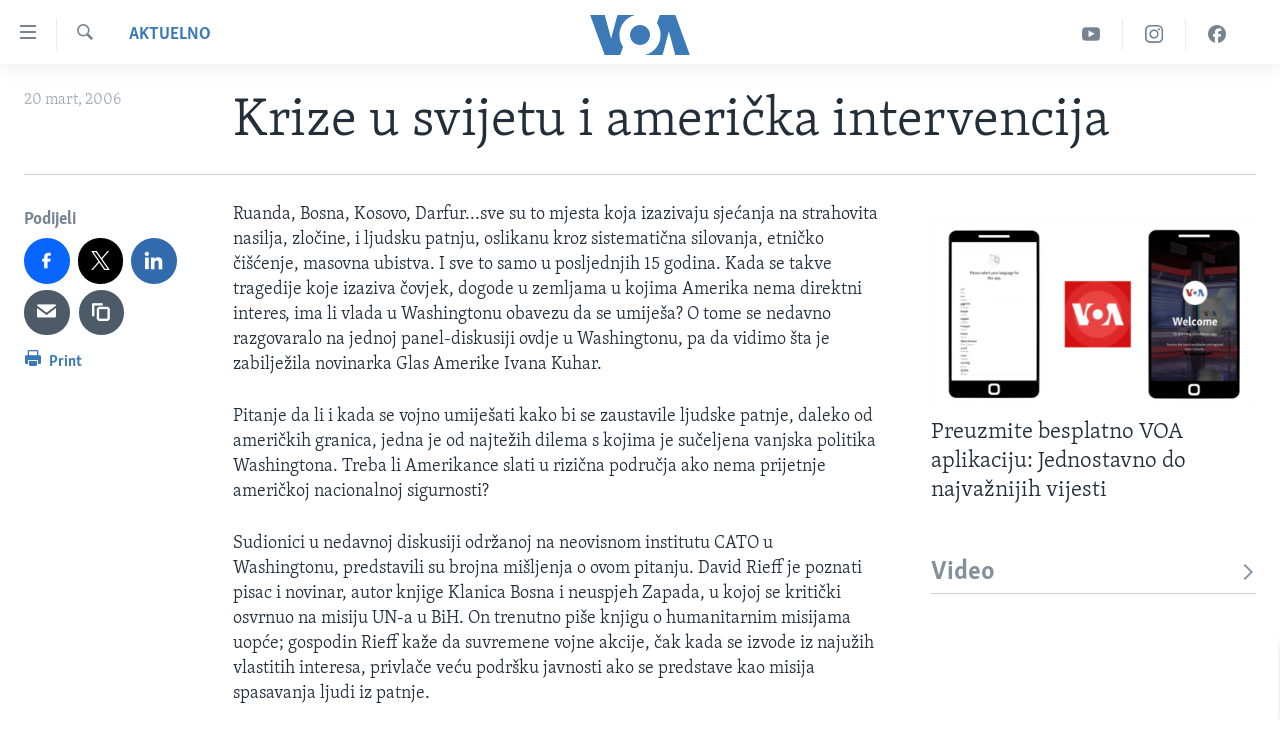

--- FILE ---
content_type: image/svg+xml
request_url: https://ba.voanews.com/Content/responsive/VOA/img/image-placeholder.svg
body_size: 130
content:
<?xml version="1.0" encoding="utf-8"?><svg version="1.1" id="Layer_1" xmlns="http://www.w3.org/2000/svg" xmlns:xlink="http://www.w3.org/1999/xlink" x="0px" y="0px" viewBox="0 0 160 90" style="enable-background:new 0 0 160 90;" xml:space="preserve"><style type="text/css">.st0{fill:#768492;}</style><g><g id="Layer_1-2"><path id="V" class="st0" d="M59.3,45c0-9.4,6.3-17.5,15.3-20l0,0H57.4L51,48.7L44.7,25H30l14.6,40h15.5l3-8.1C60.6,53.4,59.3,49.2,59.3,45z"/><path id="O" class="st0" d="M80,35c-5.5,0-10,4.5-10,10s4.5,10,10,10s10-4.5,10-10S85.5,35,80,35z"/><path id="A" class="st0" d="M100.7,45c0,9.4-6.3,17.5-15.3,20l0,0h17.3l6.3-23.7l6.3,23.7H130l-14.6-40H99.9l-3,8.1C99.4,36.6,100.7,40.8,100.7,45z"/></g></g></svg>